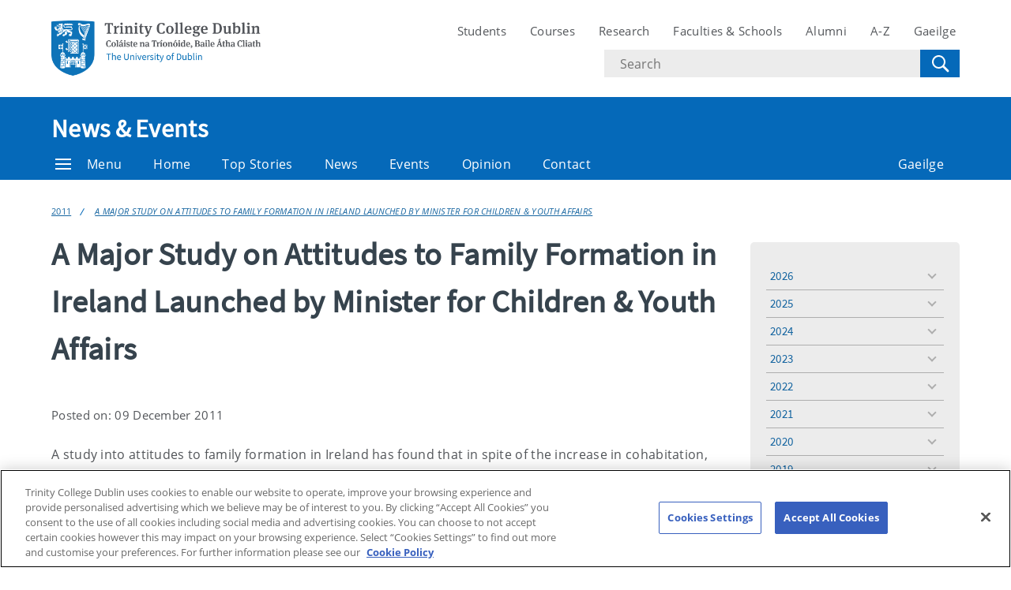

--- FILE ---
content_type: text/html; charset=UTF-8
request_url: https://www.tcd.ie/news_events/articles/a-major-study-on-attitudes-to-family-formation-in-ireland-launched-by-minister-for-children--youth-affairs/
body_size: 10683
content:
<!DOCTYPE html>
<html lang="en" class="no-js">
  <head>
    <meta charset="UTF-8">
    <meta name="viewport" content="width=device-width, initial-scale=1.0">
    <title>A Major Study on Attitudes to Family Formation in Ireland Launched by Minister for Children &amp; Youth Affairs - News &amp; Events | Trinity College Dublin</title>
    <meta name="description" content="A study into attitudes to family formation in Irel..." /> <!-- Description -->
     <!-- Keywords -->
    <meta name="author" content="Trinity College Dublin">
    <meta name="generator" content="Terminalfour">
    <meta name="FB_scope" content="News &amp; Events" />
    <link rel="search" href="//www.tcd.ie/assets/xml/tcd-opensearch/tcd-opensearch.xml" title="Trinity College Dublin" type="application/opensearchdescription+xml" />
    <link rel="shortcut icon" href="//www.tcd.ie/favicon.ico?v=3" type="image/x-icon" />
    <meta name="twitter:card" content="summary_large_image">
    <meta name="twitter:site" content="@tcddublin ">
    <meta name="twitter:creator" content="@tcddublin ">
    <meta property="og:title" content="A Major Study on Attitudes to Family Formation in Ireland Launched by Minister for Children &amp; Youth Affairs" />
    <meta property="og:description" content="A study into attitudes to family formation in Irel..." />
    
    <meta property="fb:app_id" content="12345678910">
    <meta property="og:type" content="website">
		<link rel="stylesheet" type="text/css" media="" href="/media/tcd/site-assets/style/20220428-tcd-style.css" />  <!-- Main Site Style -->
    <link rel="stylesheet" type="text/css" media="" href="/media/tcd/site-assets/style/style.css" />  <!-- Events Style -->
    <link rel="stylesheet" href="https://cdnjs.cloudflare.com/ajax/libs/tiny-slider/2.9.2/tiny-slider.css">
  <!-- Global Site Config > Site Config > Global Header Code -->
<script type='text/javascript'>
// Trinity Google Tag Manager
(function(w,d,s,l,i){w[l]=w[l]||[];w[l].push({'gtm.start':
new Date().getTime(),event:'gtm.js'});var f=d.getElementsByTagName(s)[0],
j=d.createElement(s),dl=l!='dataLayer'?'&l='+l:'';j.async=true;j.src=
'https://www.googletagmanager.com/gtm.js?id='+i+dl;f.parentNode.insertBefore(j,f);
})(window,document,'script','dataLayer','GTM-KTX8CV');
</script>
  	
    <style>
      #searchoptions-categories fieldset{padding: 0}
      #searchoptions-categories form{display: block;}
      
    </style>
  </head>
  <body >
    <!-- Global Site Config > Site Config > Global Body Code -->
<!-- Trinity Google Tag Manager (noscript) -->
<noscript><iframe src="https://www.googletagmanager.com/ns.html?id=GTM-KTX8CV"
height="0" width="0" style="display:none;visibility:hidden"></iframe></noscript>
<!-- End Trinity Google Tag Manager (noscript) -->
  
  <!-- Alert Banner -->
    <div class="emergencynotice" aria-live="assertive" data-t4-emergency-notices="/media/tcd/site-assets/scripts/emergency-notice.json"></div>
    <header class="site-header">
      <div class="site-header__site">
        <div class="site-header__site-top">
          <div class="container">
            <div class="row justify-content-between">
              <a class="skip-to-main-content" href="#main">Skip to content</a>
              
              <div class="site-header__site-logo col-6 col-md-4 col-lg-3">
  <a href="https://www.tcd.ie/">
  	<img src="/media/tcd/site-assets/images/tcd-logo.png" alt="Trinity College Dublin, the University of Dublin">
  </a>
</div>
<div class="site-header__site-nav-mobile">
  <button class="site-header__site-nav-menu"><svg xmlns="http://www.w3.org/2000/svg" width="20" height="20"><title>menu</title><path d="M0 3h20v2H0V3zm0 6h20v2H0V9zm0 6h20v2H0v-2z"></path></svg></button>
  <button class="site-header__site-nav-search"><svg xmlns="http://www.w3.org/2000/svg" width="32" height="32"><title>search</title><path d="M19.4 20.4a8.5 8.5 0 112-2L27 24c.6.6.6 1.4 0 2-.6.6-1.4.6-2 0l-5.6-5.6zm-4.9-.4a6.5 6.5 0 100-13 6.5 6.5 0 000 13z"></path></svg> <span class="hidden">Search</span></button>
</div>
<nav class="site-header__site-nav col-12 col-xl-6" aria-label="Site Navigation">
  <ul>
    <li><a tabindex="0" href="https://www.tcd.ie/students/welcome">Students</a></li>
    <li><a tabindex="0" href="https://www.tcd.ie/courses/">Courses</a></li>
    <li><a tabindex="0" href="https://www.tcd.ie/research/">Research</a></li>
    <li><a tabindex="0" href="https://www.tcd.ie/structure/faculties-and-schools/">Faculties &amp; Schools</a></li>
    <li><a tabindex="0" href="https://www.tcd.ie/alumni">Alumni</a></li>
    <li><a tabindex="0" href="https://www.tcd.ie/az">A-Z</a></li>
    
    <li><a tabindex="0" href="https://www.tcd.ie/gaeloifig/gaeilge/index.ga.php">Gaeilge</a></li>
    
              
  </ul>
                <div class="site-header__site-search">
    <form class="site-header__site-search-form" aria-label="Site Search" action="https://www.tcd.ie/search/q/" method="get">
      <label for="search-input">
        <span class="hidden">Search text</span>
        <input class="site-header__site-search-input" id="search-input" type="text" placeholder="Search" name="tcdsearchq">
        <input type="hidden" id="tcdsearchsitesearch" name="tcdsearchsitesearch" value="">
        <input type="hidden" id="tcdsearchtitle" name="tcdsearchsitetitle" value="">
      </label>
      <label for="search-submit" tabindex="0">
        <input id="search-submit" class="site-header__site-search-hide" type="submit" value="Search">
        <svg class="site-header__site-search-submit" xmlns="http://www.w3.org/2000/svg" width="32" height="32"><title>Search</title><path d="M19.4 20.4a8.5 8.5 0 112-2L27 24c.6.6.6 1.4 0 2-.6.6-1.4.6-2 0l-5.6-5.6zm-4.9-.4a6.5 6.5 0 100-13 6.5 6.5 0 000 13z"></path></svg>
      </label>
    </form>
  </div>
</nav>

             
            </div>
          </div>
        </div>
      </div>
      <section class="site-header__school">
    <div class="site-header__school-nav">
      <div class="container">
        <div class="row align-items-center">
          <h2 class="site-header__school-title col-12">
              <a href="/news_events/">
            	News &amp; Events
          	  </a>
          </h2>
          <nav class="d-flex col-12" aria-label="Facicality / School Navigation">
            <a href="#menu" class="site-header__nav-trigger" tabindex="0"><svg version="1.1" xmlns="http://www.w3.org/2000/svg" width="20" height="20" viewBox="0 0 20 20"><title>menu</title><path d="M0 3h20v2h-20v-2zM0 9h20v2h-20v-2zM0 15h20v2h-20v-2z"></path></svg>Menu</a>
            
            <ul>
              	<li class="home-link"><a href="/news_events/">Home</a></li>
              <li><a tabindex="0" href="/news_events/top-stories/">Top Stories</a></li>
              <li><a tabindex="0" href="/news_events/college-news/">News</a></li>
              <li><a tabindex="0" href="/news_events/events/">Events</a></li>
              <li><a tabindex="0" href="/news_events/opinion/">Opinion</a></li>
              <li><a tabindex="0" href="/news_events/contact/">Contact</a></li>
              
              
              
              
              <li class="site-header__nav-lang"><a tabindex="0" href="/news_events/gaelige/">Gaeilge</a></li>
            </ul>
          </nav>
        </div>
      </div>
    </div>
  
    <div class="site-header__school-dropdown-nav site-nav-dropdown">
      <div class="container">
        <div class="row">
          <nav class="col-12 col-md-6">
            <ul>
      <!-- --><!--405 --><li><a href="/news_events/top-stories/">Top Stories</a></li><li><a href="/news_events/college-news/">College News</a>
<ul class="multilevel-linkul-0">
<li><a href="/news_events/college-news/mark-little-appointed-new-director-of-trinity-translational-medicine-institute/">Mark Little appointed new Director of Trinity Translational Medicine Institute</a></li>

</ul>

</li><li><a href="/news_events/events/">Events Listing</a></li><li><a href="/news_events/trinity-in-the-media/">Trinity in the Media</a></li><li><a href="/news_events/contact/">Contact</a></li><li><a href="/news_events/audio-and-visual/">Audio and Visual</a></li><li><a href="/news_events/opinion/">Opinion</a></li><li><a href="https://tcdlocalportal.tcd.ie/pls/experts-directory/pub_media_search.search">Directory of Experts</a></li>
       </ul>
          </nav>

          <div class="site-header__contact col-12 col-md-6">
            <address>
              <span class="site-header__contact-title h4">Contact Us</span>
              Trinity Communications
<br />West Theatre
<br />Trinity College Dublin
<br />Dublin 2
<br />Ireland
<br />
<br /><a href="tel:35318963983">+353 1 896 3983</a>
              <p>View the contact page for more contact and location information</p>
              <a class="site-header__contact-email" href="mailto:publicaffairsandcomms@tcd.ie"><svg xmlns="http://www.w3.org/2000/svg" width="20" height="16" fill="#0e73b9"><path d="M1.574 5.286l7.5 4.029c.252.135.578.199.906.199.328 0 .654-.064.906-.199l7.5-4.029c.489-.263.951-1.286.054-1.286H1.521c-.897 0-.435 1.023.053 1.286zm17.039 2.203l-7.727 4.027c-.34.178-.578.199-.906.199s-.566-.021-.906-.199-7.133-3.739-7.688-4.028C.996 7.284 1 7.523 1 7.707V15c0 .42.566 1 1 1h16c.434 0 1-.58 1-1V7.708c0-.184.004-.423-.387-.219z"></path></svg> <span class="hidden">Email</span> publicaffairsandcomms@tcd.ie</a>
              <a href="/news_events/gaelige/">Gaeilge</a>
            </address>
          </div>
        </div>
      </div>
    </div>
  </section>
    </header>
  	<!-- Alert Banner -->
    <div class="emergencynotice-micro" aria-live="assertive" data-t4-emergency-notices-micro="/media/tcd/site-assets/scripts/emergency-notice-microsite.json"></div>
  	
    <main id="main">
      <div class="tier--dark">
      
      </div>
      
      
     <div class="breadcrumb"><div class="container"><div class="row"><ul class="col-12"><li><a href="/news_events/articles/">Articles</a></li><li><a href="/news_events/articles/2011.php">2011</a></li><li><a href="/news_events/articles/a-major-study-on-attitudes-to-family-formation-in-ireland-launched-by-minister-for-children--youth-affairs/">A Major Study on Attitudes to Family Formation in Ireland Launched by Minister for Children &amp; Youth Affairs</a></li></ul></div></div></div>

      
      <div class="main__content">
        <div class="container">
          <div class="row justify-content-start">
            <div class="main__content col-12 col-lg-9">
              <div class="news-events-list news-events-list--thumbnail component-margin-bottom--small">
                <div class="container"><h1>A Major Study on Attitudes to Family Formation in Ireland Launched by Minister for Children &amp; Youth Affairs</h1>
<p><small>Posted on: 09 December 2011</small></p>
<div class="main__summary">
	<p></p>
</div>
<!--<div class="main__image">
	<img sizes="(max-width: 1027px) 100vw, 855px"
         srcset=" 480w,  855w" 
         src="" alt="A Major Study on Attitudes to Family Formation in Ireland Launched by Minister for Children &amp; Youth Affairs" loading="lazy" class="image--object-fit" height="450">
 </div>-->


<!-- AddThis Button BEGIN -->
        			<div class="addthis_toolbox addthis_default_style addthis_16x16_style">
        			<a class="addthis_button_facebook"></a>
        			<a class="addthis_button_twitter"></a>
        			<a class="addthis_button_pinterest_share"></a>
        			<a class="addthis_button_google_plusone_share"></a>
        			<a class="addthis_button_compact"></a><a class="addthis_counter addthis_bubble_style"></a>
        			</div>
        			<script type="text/javascript">var addthis_config = {"data_track_addressbar":false};</script>
        			<script type="text/javascript" src="//s7.addthis.com/js/300/addthis_widget.js#pubid=ra-524ab6a910c339f9"></script>
        			<!-- AddThis Button END -->

<p>A study into attitudes to family formation in Ireland has found that in spite of the increase in cohabitation, there is still strong support for marriage and it is a state that most people aspire to.&nbsp; While people see marriage as involving more commitment, cohabitation is widely accepted and seen as a step in a progression towards marriage:</p> 
<p>–&nbsp;84% believe that it is better to live with someone before you marry them;<br> –&nbsp;85% feel that the religious reasons for marriage have become less important;<br> –&nbsp;69% think that while marriage provides a solid family basis, cohabiting does too;<br> –&nbsp;69% think that deciding to have a child together would be a far greater commitment than getting married;<br> –&nbsp;49% of the sample had cohabited at least once.</p> 
<p>Being married was found to be associated with the greatest level of overall well-being.&nbsp; Cohabiting was associated with the next highest level of well-being, and being single with the lowest level, with older single women, being at particular risk. Single mothers have the lowest level of well-being of all groups closely followed by single men of lower socio-economic status.</p> 
<p><img src="https://tcdie-cms01-production.terminalfour.net/manual-upload/wp-content/uploads/archive/margretfinedavisfamily_formation.jpg" alt=""></p> 
<p><em><strong>Report author Dr Margret Fine-Davis, CEO of Family Support Agency, Pat Bennett, and Minister for Children and Youth Affairs, Frances Fitzgerald at the launch of the report in Trinity College Dublin.</strong></em></p> 
<p>The major new report was launched today (December 9th) by the Minister for Children and Youth Affairs, Frances Fitzgerald, titled ‘Attitudes to Family Formation in Ireland’.&nbsp; It explores people’s attitudes to family formation in the context of changes in gender role attitudes and behaviours and the changing nature of the family in Ireland.</p> 
<p>The initial stage of the project involved a qualitative study of the views of 48 men and women and was followed in 2010 by a quantitative phase in which 1,404 men and women in the childbearing age group (aged 20-49) nationwide were personally interviewed in relation to their attitudes to family formation, cohabitation, having children among other issues.</p> 
<p>The author of the report is Dr Margret Fine-Davis, Senior Research Fellow &amp; Director, Social Attitude and Policy Research Group, <a href="https://www.tcd.ie/ssp">School of Social Sciences and Philosophy</a>, Trinity College Dublin. The study was funded by the Family Support Agency.</p> 
<p>The report shows that people’s ideal number of children (2.73) is higher than either their expected (2.41) or actual number of children (2) and there are indications that economic constraints, changing attitudes to family size and policy barriers are contributing to this discrepancy. However, socio-economic differences show that people of lower socio-economic status (SES) are having more children than they would ideally like, while the opposite is true of those in the higher SES group.</p> 
<p>There is also evidence that delays in couple formation are contributing to a smaller window of opportunity for women to have children and this is leading to a fall in the birth rate&nbsp; ? which has decreased 50% over the last four decades ? with Ireland’s birth rate now approaching European norms.</p> 
<p>Results show strong support for women’s economic independence and maternal employment, yet there is also evidence that this is having an effect on some men’s sense of security in the workplace and may be contributing to a degree of male role ambiguity.</p> 
<p>The findings suggest that women’s success in the workplace may come at a personal price and many women fear there will be a personal backlash to their success. When the statistics are broken down further, however, the study shows that men themselves may not have as negative a view of women’s success as women think they have.</p> 
<p>The study also shows that it is now more socially acceptable to remain single longer and also to be a single parent; however, women face stronger pressures to marry than men do and yet find it more difficult to find a partner as they get older.</p> 
<p>There is an increasing wish on the part of men and women to ‘co-parent,’ yet people do not feel that the social supports are there to enable them to do this.&nbsp; Universal provision of free childcare is the single policy which it is felt would most aid couples to reconcile work and family life and to have their ideal number of children. There is also support for paternity leave and a sharing of maternity leave between partners.</p> 
<p>In view of the increasing proportion of single people in the population, the study suggests that policy needs to address itself to increasing the social integration of this group. Social policy initiatives will also need to include a greater emphasis on child care provision as well on stimulation of more widespread availability of flexible working options to enable men and women to combine working with having children.</p>








</div>

</div>
</div>

<div class="col-12 col-lg-3">
            
						
  					       
        

    <!-- Published -->
    <div class="main__side-nav site-nav-dropdown">
        <nav class="main__side-nav-inner">
            <ul id="sidebar-years">
                
                    
                                            
                        <li>
                            <a href="/news_events/articles/?year=2026">
                                2026                            </a>
                            <ul class="multilevel-linkul-0">
                                <li data-displayorder="01">
                                    <a href="/news_events/articles/?year=2026&month=January">
                                        January                                    </a>
                                </li>
                    
                
                    
                                                                    </ul>
                        
                        <li>
                            <a href="/news_events/articles/?year=2025">
                                2025                            </a>
                            <ul class="multilevel-linkul-0">
                                <li data-displayorder="09">
                                    <a href="/news_events/articles/?year=2025&month=September">
                                        September                                    </a>
                                </li>
                    
                
                    
                                            <li data-displayorder="10">
                            <a href="/news_events/articles/?year=2025&month=October">
                                October                            </a>
                        </li>
                    
                
                    
                                            <li data-displayorder="11">
                            <a href="/news_events/articles/?year=2025&month=November">
                                November                            </a>
                        </li>
                    
                
                    
                                            <li data-displayorder="05">
                            <a href="/news_events/articles/?year=2025&month=May">
                                May                            </a>
                        </li>
                    
                
                    
                                            <li data-displayorder="03">
                            <a href="/news_events/articles/?year=2025&month=March">
                                March                            </a>
                        </li>
                    
                
                    
                                            <li data-displayorder="06">
                            <a href="/news_events/articles/?year=2025&month=June">
                                June                            </a>
                        </li>
                    
                
                    
                                            <li data-displayorder="07">
                            <a href="/news_events/articles/?year=2025&month=July">
                                July                            </a>
                        </li>
                    
                
                    
                                            <li data-displayorder="01">
                            <a href="/news_events/articles/?year=2025&month=January">
                                January                            </a>
                        </li>
                    
                
                    
                                            <li data-displayorder="02">
                            <a href="/news_events/articles/?year=2025&month=February">
                                February                            </a>
                        </li>
                    
                
                    
                                            <li data-displayorder="12">
                            <a href="/news_events/articles/?year=2025&month=December">
                                December                            </a>
                        </li>
                    
                
                    
                                            <li data-displayorder="08">
                            <a href="/news_events/articles/?year=2025&month=August">
                                August                            </a>
                        </li>
                    
                
                    
                                            <li data-displayorder="04">
                            <a href="/news_events/articles/?year=2025&month=April">
                                April                            </a>
                        </li>
                    
                
                    
                                                                    </ul>
                        
                        <li>
                            <a href="/news_events/articles/?year=2024">
                                2024                            </a>
                            <ul class="multilevel-linkul-0">
                                <li data-displayorder="09">
                                    <a href="/news_events/articles/?year=2024&month=September">
                                        September                                    </a>
                                </li>
                    
                
                    
                                            <li data-displayorder="10">
                            <a href="/news_events/articles/?year=2024&month=October">
                                October                            </a>
                        </li>
                    
                
                    
                                            <li data-displayorder="11">
                            <a href="/news_events/articles/?year=2024&month=November">
                                November                            </a>
                        </li>
                    
                
                    
                                            <li data-displayorder="05">
                            <a href="/news_events/articles/?year=2024&month=May">
                                May                            </a>
                        </li>
                    
                
                    
                                            <li data-displayorder="03">
                            <a href="/news_events/articles/?year=2024&month=March">
                                March                            </a>
                        </li>
                    
                
                    
                                            <li data-displayorder="06">
                            <a href="/news_events/articles/?year=2024&month=June">
                                June                            </a>
                        </li>
                    
                
                    
                                            <li data-displayorder="07">
                            <a href="/news_events/articles/?year=2024&month=July">
                                July                            </a>
                        </li>
                    
                
                    
                                            <li data-displayorder="01">
                            <a href="/news_events/articles/?year=2024&month=January">
                                January                            </a>
                        </li>
                    
                
                    
                                            <li data-displayorder="02">
                            <a href="/news_events/articles/?year=2024&month=February">
                                February                            </a>
                        </li>
                    
                
                    
                                            <li data-displayorder="12">
                            <a href="/news_events/articles/?year=2024&month=December">
                                December                            </a>
                        </li>
                    
                
                    
                                            <li data-displayorder="08">
                            <a href="/news_events/articles/?year=2024&month=August">
                                August                            </a>
                        </li>
                    
                
                    
                                            <li data-displayorder="04">
                            <a href="/news_events/articles/?year=2024&month=April">
                                April                            </a>
                        </li>
                    
                
                    
                                                                    </ul>
                        
                        <li>
                            <a href="/news_events/articles/?year=2023">
                                2023                            </a>
                            <ul class="multilevel-linkul-0">
                                <li data-displayorder="09">
                                    <a href="/news_events/articles/?year=2023&month=September">
                                        September                                    </a>
                                </li>
                    
                
                    
                                            <li data-displayorder="10">
                            <a href="/news_events/articles/?year=2023&month=October">
                                October                            </a>
                        </li>
                    
                
                    
                                            <li data-displayorder="11">
                            <a href="/news_events/articles/?year=2023&month=November">
                                November                            </a>
                        </li>
                    
                
                    
                                            <li data-displayorder="05">
                            <a href="/news_events/articles/?year=2023&month=May">
                                May                            </a>
                        </li>
                    
                
                    
                                            <li data-displayorder="03">
                            <a href="/news_events/articles/?year=2023&month=March">
                                March                            </a>
                        </li>
                    
                
                    
                                            <li data-displayorder="06">
                            <a href="/news_events/articles/?year=2023&month=June">
                                June                            </a>
                        </li>
                    
                
                    
                                            <li data-displayorder="07">
                            <a href="/news_events/articles/?year=2023&month=July">
                                July                            </a>
                        </li>
                    
                
                    
                                            <li data-displayorder="01">
                            <a href="/news_events/articles/?year=2023&month=January">
                                January                            </a>
                        </li>
                    
                
                    
                                            <li data-displayorder="02">
                            <a href="/news_events/articles/?year=2023&month=February">
                                February                            </a>
                        </li>
                    
                
                    
                                            <li data-displayorder="12">
                            <a href="/news_events/articles/?year=2023&month=December">
                                December                            </a>
                        </li>
                    
                
                    
                                            <li data-displayorder="08">
                            <a href="/news_events/articles/?year=2023&month=August">
                                August                            </a>
                        </li>
                    
                
                    
                                            <li data-displayorder="04">
                            <a href="/news_events/articles/?year=2023&month=April">
                                April                            </a>
                        </li>
                    
                
                    
                                                                    </ul>
                        
                        <li>
                            <a href="/news_events/articles/?year=2022">
                                2022                            </a>
                            <ul class="multilevel-linkul-0">
                                <li data-displayorder="09">
                                    <a href="/news_events/articles/?year=2022&month=September">
                                        September                                    </a>
                                </li>
                    
                
                    
                                            <li data-displayorder="10">
                            <a href="/news_events/articles/?year=2022&month=October">
                                October                            </a>
                        </li>
                    
                
                    
                                            <li data-displayorder="11">
                            <a href="/news_events/articles/?year=2022&month=November">
                                November                            </a>
                        </li>
                    
                
                    
                                            <li data-displayorder="05">
                            <a href="/news_events/articles/?year=2022&month=May">
                                May                            </a>
                        </li>
                    
                
                    
                                            <li data-displayorder="03">
                            <a href="/news_events/articles/?year=2022&month=March">
                                March                            </a>
                        </li>
                    
                
                    
                                            <li data-displayorder="06">
                            <a href="/news_events/articles/?year=2022&month=June">
                                June                            </a>
                        </li>
                    
                
                    
                                            <li data-displayorder="07">
                            <a href="/news_events/articles/?year=2022&month=July">
                                July                            </a>
                        </li>
                    
                
                    
                                            <li data-displayorder="01">
                            <a href="/news_events/articles/?year=2022&month=January">
                                January                            </a>
                        </li>
                    
                
                    
                                            <li data-displayorder="02">
                            <a href="/news_events/articles/?year=2022&month=February">
                                February                            </a>
                        </li>
                    
                
                    
                                            <li data-displayorder="12">
                            <a href="/news_events/articles/?year=2022&month=December">
                                December                            </a>
                        </li>
                    
                
                    
                                            <li data-displayorder="08">
                            <a href="/news_events/articles/?year=2022&month=August">
                                August                            </a>
                        </li>
                    
                
                    
                                            <li data-displayorder="04">
                            <a href="/news_events/articles/?year=2022&month=April">
                                April                            </a>
                        </li>
                    
                
                    
                                                                    </ul>
                        
                        <li>
                            <a href="/news_events/articles/?year=2021">
                                2021                            </a>
                            <ul class="multilevel-linkul-0">
                                <li data-displayorder="09">
                                    <a href="/news_events/articles/?year=2021&month=September">
                                        September                                    </a>
                                </li>
                    
                
                    
                                            <li data-displayorder="10">
                            <a href="/news_events/articles/?year=2021&month=October">
                                October                            </a>
                        </li>
                    
                
                    
                                            <li data-displayorder="11">
                            <a href="/news_events/articles/?year=2021&month=November">
                                November                            </a>
                        </li>
                    
                
                    
                                            <li data-displayorder="05">
                            <a href="/news_events/articles/?year=2021&month=May">
                                May                            </a>
                        </li>
                    
                
                    
                                            <li data-displayorder="03">
                            <a href="/news_events/articles/?year=2021&month=March">
                                March                            </a>
                        </li>
                    
                
                    
                                            <li data-displayorder="06">
                            <a href="/news_events/articles/?year=2021&month=June">
                                June                            </a>
                        </li>
                    
                
                    
                                            <li data-displayorder="07">
                            <a href="/news_events/articles/?year=2021&month=July">
                                July                            </a>
                        </li>
                    
                
                    
                                            <li data-displayorder="01">
                            <a href="/news_events/articles/?year=2021&month=January">
                                January                            </a>
                        </li>
                    
                
                    
                                            <li data-displayorder="02">
                            <a href="/news_events/articles/?year=2021&month=February">
                                February                            </a>
                        </li>
                    
                
                    
                                            <li data-displayorder="12">
                            <a href="/news_events/articles/?year=2021&month=December">
                                December                            </a>
                        </li>
                    
                
                    
                                            <li data-displayorder="08">
                            <a href="/news_events/articles/?year=2021&month=August">
                                August                            </a>
                        </li>
                    
                
                    
                                            <li data-displayorder="04">
                            <a href="/news_events/articles/?year=2021&month=April">
                                April                            </a>
                        </li>
                    
                
                    
                                                                    </ul>
                        
                        <li>
                            <a href="/news_events/articles/?year=2020">
                                2020                            </a>
                            <ul class="multilevel-linkul-0">
                                <li data-displayorder="09">
                                    <a href="/news_events/articles/?year=2020&month=September">
                                        September                                    </a>
                                </li>
                    
                
                    
                                            <li data-displayorder="10">
                            <a href="/news_events/articles/?year=2020&month=October">
                                October                            </a>
                        </li>
                    
                
                    
                                            <li data-displayorder="11">
                            <a href="/news_events/articles/?year=2020&month=November">
                                November                            </a>
                        </li>
                    
                
                    
                                            <li data-displayorder="05">
                            <a href="/news_events/articles/?year=2020&month=May">
                                May                            </a>
                        </li>
                    
                
                    
                                            <li data-displayorder="03">
                            <a href="/news_events/articles/?year=2020&month=March">
                                March                            </a>
                        </li>
                    
                
                    
                                            <li data-displayorder="06">
                            <a href="/news_events/articles/?year=2020&month=June">
                                June                            </a>
                        </li>
                    
                
                    
                                            <li data-displayorder="07">
                            <a href="/news_events/articles/?year=2020&month=July">
                                July                            </a>
                        </li>
                    
                
                    
                                            <li data-displayorder="01">
                            <a href="/news_events/articles/?year=2020&month=January">
                                January                            </a>
                        </li>
                    
                
                    
                                            <li data-displayorder="02">
                            <a href="/news_events/articles/?year=2020&month=February">
                                February                            </a>
                        </li>
                    
                
                    
                                            <li data-displayorder="12">
                            <a href="/news_events/articles/?year=2020&month=December">
                                December                            </a>
                        </li>
                    
                
                    
                                            <li data-displayorder="08">
                            <a href="/news_events/articles/?year=2020&month=August">
                                August                            </a>
                        </li>
                    
                
                    
                                            <li data-displayorder="04">
                            <a href="/news_events/articles/?year=2020&month=April">
                                April                            </a>
                        </li>
                    
                
                    
                                                                    </ul>
                        
                        <li>
                            <a href="/news_events/articles/?year=2019">
                                2019                            </a>
                            <ul class="multilevel-linkul-0">
                                <li data-displayorder="09">
                                    <a href="/news_events/articles/?year=2019&month=September">
                                        September                                    </a>
                                </li>
                    
                
                    
                                            <li data-displayorder="10">
                            <a href="/news_events/articles/?year=2019&month=October">
                                October                            </a>
                        </li>
                    
                
                    
                                            <li data-displayorder="11">
                            <a href="/news_events/articles/?year=2019&month=November">
                                November                            </a>
                        </li>
                    
                
                    
                                            <li data-displayorder="05">
                            <a href="/news_events/articles/?year=2019&month=May">
                                May                            </a>
                        </li>
                    
                
                    
                                            <li data-displayorder="03">
                            <a href="/news_events/articles/?year=2019&month=March">
                                March                            </a>
                        </li>
                    
                
                    
                                            <li data-displayorder="06">
                            <a href="/news_events/articles/?year=2019&month=June">
                                June                            </a>
                        </li>
                    
                
                    
                                            <li data-displayorder="07">
                            <a href="/news_events/articles/?year=2019&month=July">
                                July                            </a>
                        </li>
                    
                
                    
                                            <li data-displayorder="01">
                            <a href="/news_events/articles/?year=2019&month=January">
                                January                            </a>
                        </li>
                    
                
                    
                                            <li data-displayorder="02">
                            <a href="/news_events/articles/?year=2019&month=February">
                                February                            </a>
                        </li>
                    
                
                    
                                            <li data-displayorder="12">
                            <a href="/news_events/articles/?year=2019&month=December">
                                December                            </a>
                        </li>
                    
                
                    
                                            <li data-displayorder="08">
                            <a href="/news_events/articles/?year=2019&month=August">
                                August                            </a>
                        </li>
                    
                
                    
                                            <li data-displayorder="04">
                            <a href="/news_events/articles/?year=2019&month=April">
                                April                            </a>
                        </li>
                    
                
                    
                                                                    </ul>
                        
                        <li>
                            <a href="/news_events/articles/?year=2018">
                                2018                            </a>
                            <ul class="multilevel-linkul-0">
                                <li data-displayorder="09">
                                    <a href="/news_events/articles/?year=2018&month=September">
                                        September                                    </a>
                                </li>
                    
                
                    
                                            <li data-displayorder="10">
                            <a href="/news_events/articles/?year=2018&month=October">
                                October                            </a>
                        </li>
                    
                
                    
                                            <li data-displayorder="11">
                            <a href="/news_events/articles/?year=2018&month=November">
                                November                            </a>
                        </li>
                    
                
                    
                                            <li data-displayorder="05">
                            <a href="/news_events/articles/?year=2018&month=May">
                                May                            </a>
                        </li>
                    
                
                    
                                            <li data-displayorder="03">
                            <a href="/news_events/articles/?year=2018&month=March">
                                March                            </a>
                        </li>
                    
                
                    
                                            <li data-displayorder="06">
                            <a href="/news_events/articles/?year=2018&month=June">
                                June                            </a>
                        </li>
                    
                
                    
                                            <li data-displayorder="07">
                            <a href="/news_events/articles/?year=2018&month=July">
                                July                            </a>
                        </li>
                    
                
                    
                                            <li data-displayorder="01">
                            <a href="/news_events/articles/?year=2018&month=January">
                                January                            </a>
                        </li>
                    
                
                    
                                            <li data-displayorder="02">
                            <a href="/news_events/articles/?year=2018&month=February">
                                February                            </a>
                        </li>
                    
                
                    
                                            <li data-displayorder="12">
                            <a href="/news_events/articles/?year=2018&month=December">
                                December                            </a>
                        </li>
                    
                
                    
                                            <li data-displayorder="08">
                            <a href="/news_events/articles/?year=2018&month=August">
                                August                            </a>
                        </li>
                    
                
                    
                                            <li data-displayorder="04">
                            <a href="/news_events/articles/?year=2018&month=April">
                                April                            </a>
                        </li>
                    
                
                    
                                                                    </ul>
                        
                        <li>
                            <a href="/news_events/articles/?year=2017">
                                2017                            </a>
                            <ul class="multilevel-linkul-0">
                                <li data-displayorder="09">
                                    <a href="/news_events/articles/?year=2017&month=September">
                                        September                                    </a>
                                </li>
                    
                
                    
                                            <li data-displayorder="10">
                            <a href="/news_events/articles/?year=2017&month=October">
                                October                            </a>
                        </li>
                    
                
                    
                                            <li data-displayorder="11">
                            <a href="/news_events/articles/?year=2017&month=November">
                                November                            </a>
                        </li>
                    
                
                    
                                            <li data-displayorder="05">
                            <a href="/news_events/articles/?year=2017&month=May">
                                May                            </a>
                        </li>
                    
                
                    
                                            <li data-displayorder="03">
                            <a href="/news_events/articles/?year=2017&month=March">
                                March                            </a>
                        </li>
                    
                
                    
                                            <li data-displayorder="06">
                            <a href="/news_events/articles/?year=2017&month=June">
                                June                            </a>
                        </li>
                    
                
                    
                                            <li data-displayorder="07">
                            <a href="/news_events/articles/?year=2017&month=July">
                                July                            </a>
                        </li>
                    
                
                    
                                            <li data-displayorder="01">
                            <a href="/news_events/articles/?year=2017&month=January">
                                January                            </a>
                        </li>
                    
                
                    
                                            <li data-displayorder="02">
                            <a href="/news_events/articles/?year=2017&month=February">
                                February                            </a>
                        </li>
                    
                
                    
                                            <li data-displayorder="12">
                            <a href="/news_events/articles/?year=2017&month=December">
                                December                            </a>
                        </li>
                    
                
                    
                                            <li data-displayorder="08">
                            <a href="/news_events/articles/?year=2017&month=August">
                                August                            </a>
                        </li>
                    
                
                    
                                            <li data-displayorder="04">
                            <a href="/news_events/articles/?year=2017&month=April">
                                April                            </a>
                        </li>
                    
                
                    
                                                                    </ul>
                        
                        <li>
                            <a href="/news_events/articles/?year=2016">
                                2016                            </a>
                            <ul class="multilevel-linkul-0">
                                <li data-displayorder="09">
                                    <a href="/news_events/articles/?year=2016&month=September">
                                        September                                    </a>
                                </li>
                    
                
                    
                                            <li data-displayorder="10">
                            <a href="/news_events/articles/?year=2016&month=October">
                                October                            </a>
                        </li>
                    
                
                    
                                            <li data-displayorder="11">
                            <a href="/news_events/articles/?year=2016&month=November">
                                November                            </a>
                        </li>
                    
                
                    
                                            <li data-displayorder="05">
                            <a href="/news_events/articles/?year=2016&month=May">
                                May                            </a>
                        </li>
                    
                
                    
                                            <li data-displayorder="03">
                            <a href="/news_events/articles/?year=2016&month=March">
                                March                            </a>
                        </li>
                    
                
                    
                                            <li data-displayorder="06">
                            <a href="/news_events/articles/?year=2016&month=June">
                                June                            </a>
                        </li>
                    
                
                    
                                            <li data-displayorder="07">
                            <a href="/news_events/articles/?year=2016&month=July">
                                July                            </a>
                        </li>
                    
                
                    
                                            <li data-displayorder="01">
                            <a href="/news_events/articles/?year=2016&month=January">
                                January                            </a>
                        </li>
                    
                
                    
                                            <li data-displayorder="02">
                            <a href="/news_events/articles/?year=2016&month=February">
                                February                            </a>
                        </li>
                    
                
                    
                                            <li data-displayorder="12">
                            <a href="/news_events/articles/?year=2016&month=December">
                                December                            </a>
                        </li>
                    
                
                    
                                            <li data-displayorder="08">
                            <a href="/news_events/articles/?year=2016&month=August">
                                August                            </a>
                        </li>
                    
                
                    
                                            <li data-displayorder="04">
                            <a href="/news_events/articles/?year=2016&month=April">
                                April                            </a>
                        </li>
                    
                
                    
                                                                    </ul>
                        
                        <li>
                            <a href="/news_events/articles/?year=2015">
                                2015                            </a>
                            <ul class="multilevel-linkul-0">
                                <li data-displayorder="09">
                                    <a href="/news_events/articles/?year=2015&month=September">
                                        September                                    </a>
                                </li>
                    
                
                    
                                            <li data-displayorder="10">
                            <a href="/news_events/articles/?year=2015&month=October">
                                October                            </a>
                        </li>
                    
                
                    
                                            <li data-displayorder="11">
                            <a href="/news_events/articles/?year=2015&month=November">
                                November                            </a>
                        </li>
                    
                
                    
                                            <li data-displayorder="05">
                            <a href="/news_events/articles/?year=2015&month=May">
                                May                            </a>
                        </li>
                    
                
                    
                                            <li data-displayorder="03">
                            <a href="/news_events/articles/?year=2015&month=March">
                                March                            </a>
                        </li>
                    
                
                    
                                            <li data-displayorder="06">
                            <a href="/news_events/articles/?year=2015&month=June">
                                June                            </a>
                        </li>
                    
                
                    
                                            <li data-displayorder="07">
                            <a href="/news_events/articles/?year=2015&month=July">
                                July                            </a>
                        </li>
                    
                
                    
                                            <li data-displayorder="01">
                            <a href="/news_events/articles/?year=2015&month=January">
                                January                            </a>
                        </li>
                    
                
                    
                                            <li data-displayorder="02">
                            <a href="/news_events/articles/?year=2015&month=February">
                                February                            </a>
                        </li>
                    
                
                    
                                            <li data-displayorder="12">
                            <a href="/news_events/articles/?year=2015&month=December">
                                December                            </a>
                        </li>
                    
                
                    
                                            <li data-displayorder="08">
                            <a href="/news_events/articles/?year=2015&month=August">
                                August                            </a>
                        </li>
                    
                
                    
                                            <li data-displayorder="04">
                            <a href="/news_events/articles/?year=2015&month=April">
                                April                            </a>
                        </li>
                    
                
                    
                                                                    </ul>
                        
                        <li>
                            <a href="/news_events/articles/?year=2014">
                                2014                            </a>
                            <ul class="multilevel-linkul-0">
                                <li data-displayorder="09">
                                    <a href="/news_events/articles/?year=2014&month=September">
                                        September                                    </a>
                                </li>
                    
                
                    
                                            <li data-displayorder="10">
                            <a href="/news_events/articles/?year=2014&month=October">
                                October                            </a>
                        </li>
                    
                
                    
                                            <li data-displayorder="11">
                            <a href="/news_events/articles/?year=2014&month=November">
                                November                            </a>
                        </li>
                    
                
                    
                                            <li data-displayorder="05">
                            <a href="/news_events/articles/?year=2014&month=May">
                                May                            </a>
                        </li>
                    
                
                    
                                            <li data-displayorder="03">
                            <a href="/news_events/articles/?year=2014&month=March">
                                March                            </a>
                        </li>
                    
                
                    
                                            <li data-displayorder="06">
                            <a href="/news_events/articles/?year=2014&month=June">
                                June                            </a>
                        </li>
                    
                
                    
                                            <li data-displayorder="07">
                            <a href="/news_events/articles/?year=2014&month=July">
                                July                            </a>
                        </li>
                    
                
                    
                                            <li data-displayorder="01">
                            <a href="/news_events/articles/?year=2014&month=January">
                                January                            </a>
                        </li>
                    
                
                    
                                            <li data-displayorder="02">
                            <a href="/news_events/articles/?year=2014&month=February">
                                February                            </a>
                        </li>
                    
                
                    
                                            <li data-displayorder="12">
                            <a href="/news_events/articles/?year=2014&month=December">
                                December                            </a>
                        </li>
                    
                
                    
                                            <li data-displayorder="08">
                            <a href="/news_events/articles/?year=2014&month=August">
                                August                            </a>
                        </li>
                    
                
                    
                                            <li data-displayorder="04">
                            <a href="/news_events/articles/?year=2014&month=April">
                                April                            </a>
                        </li>
                    
                
                    
                                                                    </ul>
                        
                        <li>
                            <a href="/news_events/articles/?year=2013">
                                2013                            </a>
                            <ul class="multilevel-linkul-0">
                                <li data-displayorder="09">
                                    <a href="/news_events/articles/?year=2013&month=September">
                                        September                                    </a>
                                </li>
                    
                
                    
                                            <li data-displayorder="10">
                            <a href="/news_events/articles/?year=2013&month=October">
                                October                            </a>
                        </li>
                    
                
                    
                                            <li data-displayorder="11">
                            <a href="/news_events/articles/?year=2013&month=November">
                                November                            </a>
                        </li>
                    
                
                    
                                            <li data-displayorder="05">
                            <a href="/news_events/articles/?year=2013&month=May">
                                May                            </a>
                        </li>
                    
                
                    
                                            <li data-displayorder="03">
                            <a href="/news_events/articles/?year=2013&month=March">
                                March                            </a>
                        </li>
                    
                
                    
                                            <li data-displayorder="06">
                            <a href="/news_events/articles/?year=2013&month=June">
                                June                            </a>
                        </li>
                    
                
                    
                                            <li data-displayorder="07">
                            <a href="/news_events/articles/?year=2013&month=July">
                                July                            </a>
                        </li>
                    
                
                    
                                            <li data-displayorder="01">
                            <a href="/news_events/articles/?year=2013&month=January">
                                January                            </a>
                        </li>
                    
                
                    
                                            <li data-displayorder="02">
                            <a href="/news_events/articles/?year=2013&month=February">
                                February                            </a>
                        </li>
                    
                
                    
                                            <li data-displayorder="12">
                            <a href="/news_events/articles/?year=2013&month=December">
                                December                            </a>
                        </li>
                    
                
                    
                                            <li data-displayorder="08">
                            <a href="/news_events/articles/?year=2013&month=August">
                                August                            </a>
                        </li>
                    
                
                    
                                            <li data-displayorder="04">
                            <a href="/news_events/articles/?year=2013&month=April">
                                April                            </a>
                        </li>
                    
                
                    
                                                                    </ul>
                        
                        <li>
                            <a href="/news_events/articles/?year=2012">
                                2012                            </a>
                            <ul class="multilevel-linkul-0">
                                <li data-displayorder="09">
                                    <a href="/news_events/articles/?year=2012&month=September">
                                        September                                    </a>
                                </li>
                    
                
                    
                                            <li data-displayorder="10">
                            <a href="/news_events/articles/?year=2012&month=October">
                                October                            </a>
                        </li>
                    
                
                    
                                            <li data-displayorder="11">
                            <a href="/news_events/articles/?year=2012&month=November">
                                November                            </a>
                        </li>
                    
                
                    
                                            <li data-displayorder="05">
                            <a href="/news_events/articles/?year=2012&month=May">
                                May                            </a>
                        </li>
                    
                
                    
                                            <li data-displayorder="03">
                            <a href="/news_events/articles/?year=2012&month=March">
                                March                            </a>
                        </li>
                    
                
                    
                                            <li data-displayorder="06">
                            <a href="/news_events/articles/?year=2012&month=June">
                                June                            </a>
                        </li>
                    
                
                    
                                            <li data-displayorder="07">
                            <a href="/news_events/articles/?year=2012&month=July">
                                July                            </a>
                        </li>
                    
                
                    
                                            <li data-displayorder="01">
                            <a href="/news_events/articles/?year=2012&month=January">
                                January                            </a>
                        </li>
                    
                
                    
                                            <li data-displayorder="02">
                            <a href="/news_events/articles/?year=2012&month=February">
                                February                            </a>
                        </li>
                    
                
                    
                                            <li data-displayorder="12">
                            <a href="/news_events/articles/?year=2012&month=December">
                                December                            </a>
                        </li>
                    
                
                    
                                            <li data-displayorder="08">
                            <a href="/news_events/articles/?year=2012&month=August">
                                August                            </a>
                        </li>
                    
                
                    
                                            <li data-displayorder="04">
                            <a href="/news_events/articles/?year=2012&month=April">
                                April                            </a>
                        </li>
                    
                
                    
                                                                    </ul>
                        
                        <li>
                            <a href="/news_events/articles/?year=2011">
                                2011                            </a>
                            <ul class="multilevel-linkul-0">
                                <li data-displayorder="09">
                                    <a href="/news_events/articles/?year=2011&month=September">
                                        September                                    </a>
                                </li>
                    
                
                    
                                            <li data-displayorder="10">
                            <a href="/news_events/articles/?year=2011&month=October">
                                October                            </a>
                        </li>
                    
                
                    
                                            <li data-displayorder="11">
                            <a href="/news_events/articles/?year=2011&month=November">
                                November                            </a>
                        </li>
                    
                
                    
                                            <li data-displayorder="05">
                            <a href="/news_events/articles/?year=2011&month=May">
                                May                            </a>
                        </li>
                    
                
                    
                                            <li data-displayorder="03">
                            <a href="/news_events/articles/?year=2011&month=March">
                                March                            </a>
                        </li>
                    
                
                    
                                            <li data-displayorder="06">
                            <a href="/news_events/articles/?year=2011&month=June">
                                June                            </a>
                        </li>
                    
                
                    
                                            <li data-displayorder="07">
                            <a href="/news_events/articles/?year=2011&month=July">
                                July                            </a>
                        </li>
                    
                
                    
                                            <li data-displayorder="01">
                            <a href="/news_events/articles/?year=2011&month=January">
                                January                            </a>
                        </li>
                    
                
                    
                                            <li data-displayorder="02">
                            <a href="/news_events/articles/?year=2011&month=February">
                                February                            </a>
                        </li>
                    
                
                    
                                            <li data-displayorder="12">
                            <a href="/news_events/articles/?year=2011&month=December">
                                December                            </a>
                        </li>
                    
                
                    
                                            <li data-displayorder="08">
                            <a href="/news_events/articles/?year=2011&month=August">
                                August                            </a>
                        </li>
                    
                
                    
                                            <li data-displayorder="04">
                            <a href="/news_events/articles/?year=2011&month=April">
                                April                            </a>
                        </li>
                    
                
                    
                                                                    </ul>
                        
                        <li>
                            <a href="/news_events/articles/?year=2010">
                                2010                            </a>
                            <ul class="multilevel-linkul-0">
                                <li data-displayorder="09">
                                    <a href="/news_events/articles/?year=2010&month=September">
                                        September                                    </a>
                                </li>
                    
                
                    
                                            <li data-displayorder="10">
                            <a href="/news_events/articles/?year=2010&month=October">
                                October                            </a>
                        </li>
                    
                
                    
                                            <li data-displayorder="11">
                            <a href="/news_events/articles/?year=2010&month=November">
                                November                            </a>
                        </li>
                    
                
                    
                                            <li data-displayorder="05">
                            <a href="/news_events/articles/?year=2010&month=May">
                                May                            </a>
                        </li>
                    
                
                    
                                            <li data-displayorder="03">
                            <a href="/news_events/articles/?year=2010&month=March">
                                March                            </a>
                        </li>
                    
                
                    
                                            <li data-displayorder="06">
                            <a href="/news_events/articles/?year=2010&month=June">
                                June                            </a>
                        </li>
                    
                
                    
                                            <li data-displayorder="07">
                            <a href="/news_events/articles/?year=2010&month=July">
                                July                            </a>
                        </li>
                    
                
                    
                                            <li data-displayorder="01">
                            <a href="/news_events/articles/?year=2010&month=January">
                                January                            </a>
                        </li>
                    
                
                    
                                            <li data-displayorder="02">
                            <a href="/news_events/articles/?year=2010&month=February">
                                February                            </a>
                        </li>
                    
                
                    
                                            <li data-displayorder="12">
                            <a href="/news_events/articles/?year=2010&month=December">
                                December                            </a>
                        </li>
                    
                
                    
                                            <li data-displayorder="08">
                            <a href="/news_events/articles/?year=2010&month=August">
                                August                            </a>
                        </li>
                    
                
                    
                                            <li data-displayorder="04">
                            <a href="/news_events/articles/?year=2010&month=April">
                                April                            </a>
                        </li>
                    
                
                    
                                                                    </ul>
                        
                        <li>
                            <a href="/news_events/articles/?year=2009">
                                2009                            </a>
                            <ul class="multilevel-linkul-0">
                                <li data-displayorder="09">
                                    <a href="/news_events/articles/?year=2009&month=September">
                                        September                                    </a>
                                </li>
                    
                
                    
                                            <li data-displayorder="10">
                            <a href="/news_events/articles/?year=2009&month=October">
                                October                            </a>
                        </li>
                    
                
                    
                                            <li data-displayorder="11">
                            <a href="/news_events/articles/?year=2009&month=November">
                                November                            </a>
                        </li>
                    
                
                    
                                            <li data-displayorder="05">
                            <a href="/news_events/articles/?year=2009&month=May">
                                May                            </a>
                        </li>
                    
                
                    
                                            <li data-displayorder="03">
                            <a href="/news_events/articles/?year=2009&month=March">
                                March                            </a>
                        </li>
                    
                
                    
                                            <li data-displayorder="06">
                            <a href="/news_events/articles/?year=2009&month=June">
                                June                            </a>
                        </li>
                    
                
                    
                                            <li data-displayorder="07">
                            <a href="/news_events/articles/?year=2009&month=July">
                                July                            </a>
                        </li>
                    
                
                    
                                            <li data-displayorder="01">
                            <a href="/news_events/articles/?year=2009&month=January">
                                January                            </a>
                        </li>
                    
                
                    
                                            <li data-displayorder="02">
                            <a href="/news_events/articles/?year=2009&month=February">
                                February                            </a>
                        </li>
                    
                
                    
                                            <li data-displayorder="12">
                            <a href="/news_events/articles/?year=2009&month=December">
                                December                            </a>
                        </li>
                    
                
                    
                                            <li data-displayorder="08">
                            <a href="/news_events/articles/?year=2009&month=August">
                                August                            </a>
                        </li>
                    
                
                    
                                            <li data-displayorder="04">
                            <a href="/news_events/articles/?year=2009&month=April">
                                April                            </a>
                        </li>
                    
                
                    
                                                                    </ul>
                        
                        <li>
                            <a href="/news_events/articles/?year=2008">
                                2008                            </a>
                            <ul class="multilevel-linkul-0">
                                <li data-displayorder="09">
                                    <a href="/news_events/articles/?year=2008&month=September">
                                        September                                    </a>
                                </li>
                    
                
                    
                                            <li data-displayorder="10">
                            <a href="/news_events/articles/?year=2008&month=October">
                                October                            </a>
                        </li>
                    
                
                    
                                            <li data-displayorder="11">
                            <a href="/news_events/articles/?year=2008&month=November">
                                November                            </a>
                        </li>
                    
                
                    
                                            <li data-displayorder="05">
                            <a href="/news_events/articles/?year=2008&month=May">
                                May                            </a>
                        </li>
                    
                
                    
                                            <li data-displayorder="03">
                            <a href="/news_events/articles/?year=2008&month=March">
                                March                            </a>
                        </li>
                    
                
                    
                                            <li data-displayorder="06">
                            <a href="/news_events/articles/?year=2008&month=June">
                                June                            </a>
                        </li>
                    
                
                    
                                            <li data-displayorder="07">
                            <a href="/news_events/articles/?year=2008&month=July">
                                July                            </a>
                        </li>
                    
                
                    
                                            <li data-displayorder="01">
                            <a href="/news_events/articles/?year=2008&month=January">
                                January                            </a>
                        </li>
                    
                
                    
                                            <li data-displayorder="02">
                            <a href="/news_events/articles/?year=2008&month=February">
                                February                            </a>
                        </li>
                    
                
                    
                                            <li data-displayorder="12">
                            <a href="/news_events/articles/?year=2008&month=December">
                                December                            </a>
                        </li>
                    
                
                    
                                            <li data-displayorder="08">
                            <a href="/news_events/articles/?year=2008&month=August">
                                August                            </a>
                        </li>
                    
                
                    
                                            <li data-displayorder="04">
                            <a href="/news_events/articles/?year=2008&month=April">
                                April                            </a>
                        </li>
                    
                
                    
                                                                    </ul>
                        
                        <li>
                            <a href="/news_events/articles/?year=2007">
                                2007                            </a>
                            <ul class="multilevel-linkul-0">
                                <li data-displayorder="09">
                                    <a href="/news_events/articles/?year=2007&month=September">
                                        September                                    </a>
                                </li>
                    
                
                    
                                            <li data-displayorder="10">
                            <a href="/news_events/articles/?year=2007&month=October">
                                October                            </a>
                        </li>
                    
                
                    
                                            <li data-displayorder="11">
                            <a href="/news_events/articles/?year=2007&month=November">
                                November                            </a>
                        </li>
                    
                
                    
                                            <li data-displayorder="05">
                            <a href="/news_events/articles/?year=2007&month=May">
                                May                            </a>
                        </li>
                    
                
                    
                                            <li data-displayorder="03">
                            <a href="/news_events/articles/?year=2007&month=March">
                                March                            </a>
                        </li>
                    
                
                    
                                            <li data-displayorder="06">
                            <a href="/news_events/articles/?year=2007&month=June">
                                June                            </a>
                        </li>
                    
                
                    
                                            <li data-displayorder="07">
                            <a href="/news_events/articles/?year=2007&month=July">
                                July                            </a>
                        </li>
                    
                
                    
                                            <li data-displayorder="01">
                            <a href="/news_events/articles/?year=2007&month=January">
                                January                            </a>
                        </li>
                    
                
                    
                                            <li data-displayorder="02">
                            <a href="/news_events/articles/?year=2007&month=February">
                                February                            </a>
                        </li>
                    
                
                    
                                            <li data-displayorder="12">
                            <a href="/news_events/articles/?year=2007&month=December">
                                December                            </a>
                        </li>
                    
                
                    
                                            <li data-displayorder="08">
                            <a href="/news_events/articles/?year=2007&month=August">
                                August                            </a>
                        </li>
                    
                
                    
                                            <li data-displayorder="04">
                            <a href="/news_events/articles/?year=2007&month=April">
                                April                            </a>
                        </li>
                    
                
                    
                                                                    </ul>
                        
                        <li>
                            <a href="/news_events/articles/?year=2006">
                                2006                            </a>
                            <ul class="multilevel-linkul-0">
                                <li data-displayorder="09">
                                    <a href="/news_events/articles/?year=2006&month=September">
                                        September                                    </a>
                                </li>
                    
                
                    
                                            <li data-displayorder="10">
                            <a href="/news_events/articles/?year=2006&month=October">
                                October                            </a>
                        </li>
                    
                
                    
                                            <li data-displayorder="11">
                            <a href="/news_events/articles/?year=2006&month=November">
                                November                            </a>
                        </li>
                    
                
                    
                                            <li data-displayorder="05">
                            <a href="/news_events/articles/?year=2006&month=May">
                                May                            </a>
                        </li>
                    
                
                    
                                            <li data-displayorder="03">
                            <a href="/news_events/articles/?year=2006&month=March">
                                March                            </a>
                        </li>
                    
                
                    
                                            <li data-displayorder="06">
                            <a href="/news_events/articles/?year=2006&month=June">
                                June                            </a>
                        </li>
                    
                
                    
                                            <li data-displayorder="07">
                            <a href="/news_events/articles/?year=2006&month=July">
                                July                            </a>
                        </li>
                    
                
                    
                                            <li data-displayorder="01">
                            <a href="/news_events/articles/?year=2006&month=January">
                                January                            </a>
                        </li>
                    
                
                    
                                            <li data-displayorder="02">
                            <a href="/news_events/articles/?year=2006&month=February">
                                February                            </a>
                        </li>
                    
                
                    
                                            <li data-displayorder="12">
                            <a href="/news_events/articles/?year=2006&month=December">
                                December                            </a>
                        </li>
                    
                
                    
                                            <li data-displayorder="08">
                            <a href="/news_events/articles/?year=2006&month=August">
                                August                            </a>
                        </li>
                    
                
                    
                                            <li data-displayorder="04">
                            <a href="/news_events/articles/?year=2006&month=April">
                                April                            </a>
                        </li>
                    
                
                    
                                                                    </ul>
                        
                        <li>
                            <a href="/news_events/articles/?year=2005">
                                2005                            </a>
                            <ul class="multilevel-linkul-0">
                                <li data-displayorder="09">
                                    <a href="/news_events/articles/?year=2005&month=September">
                                        September                                    </a>
                                </li>
                    
                
                    
                                            <li data-displayorder="10">
                            <a href="/news_events/articles/?year=2005&month=October">
                                October                            </a>
                        </li>
                    
                
                    
                                            <li data-displayorder="11">
                            <a href="/news_events/articles/?year=2005&month=November">
                                November                            </a>
                        </li>
                    
                
                    
                                            <li data-displayorder="05">
                            <a href="/news_events/articles/?year=2005&month=May">
                                May                            </a>
                        </li>
                    
                
                    
                                            <li data-displayorder="03">
                            <a href="/news_events/articles/?year=2005&month=March">
                                March                            </a>
                        </li>
                    
                
                    
                                            <li data-displayorder="06">
                            <a href="/news_events/articles/?year=2005&month=June">
                                June                            </a>
                        </li>
                    
                
                    
                                            <li data-displayorder="07">
                            <a href="/news_events/articles/?year=2005&month=July">
                                July                            </a>
                        </li>
                    
                
                    
                                            <li data-displayorder="01">
                            <a href="/news_events/articles/?year=2005&month=January">
                                January                            </a>
                        </li>
                    
                
                    
                                            <li data-displayorder="02">
                            <a href="/news_events/articles/?year=2005&month=February">
                                February                            </a>
                        </li>
                    
                
                    
                                            <li data-displayorder="12">
                            <a href="/news_events/articles/?year=2005&month=December">
                                December                            </a>
                        </li>
                    
                
                    
                                            <li data-displayorder="08">
                            <a href="/news_events/articles/?year=2005&month=August">
                                August                            </a>
                        </li>
                    
                
                    
                                            <li data-displayorder="04">
                            <a href="/news_events/articles/?year=2005&month=April">
                                April                            </a>
                        </li>
                    
                
                    
                                                                    </ul>
                        
                        <li>
                            <a href="/news_events/articles/?year=2004">
                                2004                            </a>
                            <ul class="multilevel-linkul-0">
                                <li data-displayorder="09">
                                    <a href="/news_events/articles/?year=2004&month=September">
                                        September                                    </a>
                                </li>
                    
                
                    
                                            <li data-displayorder="10">
                            <a href="/news_events/articles/?year=2004&month=October">
                                October                            </a>
                        </li>
                    
                
                    
                                            <li data-displayorder="11">
                            <a href="/news_events/articles/?year=2004&month=November">
                                November                            </a>
                        </li>
                    
                
                    
                                            <li data-displayorder="03">
                            <a href="/news_events/articles/?year=2004&month=March">
                                March                            </a>
                        </li>
                    
                
                    
                                            <li data-displayorder="07">
                            <a href="/news_events/articles/?year=2004&month=July">
                                July                            </a>
                        </li>
                    
                
                    
                                            <li data-displayorder="12">
                            <a href="/news_events/articles/?year=2004&month=December">
                                December                            </a>
                        </li>
                    
                
                    
                                            <li data-displayorder="08">
                            <a href="/news_events/articles/?year=2004&month=August">
                                August                            </a>
                        </li>
                    
                
                    
                                                                    </ul>
                        
                        <li>
                            <a href="/news_events/articles/?year=2003">
                                2003                            </a>
                            <ul class="multilevel-linkul-0">
                                <li data-displayorder="11">
                                    <a href="/news_events/articles/?year=2003&month=November">
                                        November                                    </a>
                                </li>
                    
                
                    
                                            <li data-displayorder="04">
                            <a href="/news_events/articles/?year=2003&month=April">
                                April                            </a>
                        </li>
                    
                
                    
                                                                    </ul>
                        
                        <li>
                            <a href="/news_events/articles/?year=2002">
                                2002                            </a>
                            <ul class="multilevel-linkul-0">
                                <li data-displayorder="05">
                                    <a href="/news_events/articles/?year=2002&month=May">
                                        May                                    </a>
                                </li>
                    
                
                    
                                            <li data-displayorder="03">
                            <a href="/news_events/articles/?year=2002&month=March">
                                March                            </a>
                        </li>
                    
                
                    
                                            <li data-displayorder="06">
                            <a href="/news_events/articles/?year=2002&month=June">
                                June                            </a>
                        </li>
                    
                
                    
                                            <li data-displayorder="07">
                            <a href="/news_events/articles/?year=2002&month=July">
                                July                            </a>
                        </li>
                    
                
                    
                                            <li data-displayorder="01">
                            <a href="/news_events/articles/?year=2002&month=January">
                                January                            </a>
                        </li>
                    
                
                    
                                            <li data-displayorder="02">
                            <a href="/news_events/articles/?year=2002&month=February">
                                February                            </a>
                        </li>
                    
                
                    
                                            <li data-displayorder="08">
                            <a href="/news_events/articles/?year=2002&month=August">
                                August                            </a>
                        </li>
                    
                
                    
                                            <li data-displayorder="04">
                            <a href="/news_events/articles/?year=2002&month=April">
                                April                            </a>
                        </li>
                    
                
                    
                                                                    </ul>
                        
                        <li>
                            <a href="/news_events/articles/?year=2001">
                                2001                            </a>
                            <ul class="multilevel-linkul-0">
                                <li data-displayorder="09">
                                    <a href="/news_events/articles/?year=2001&month=September">
                                        September                                    </a>
                                </li>
                    
                
                    
                                            <li data-displayorder="10">
                            <a href="/news_events/articles/?year=2001&month=October">
                                October                            </a>
                        </li>
                    
                
                    
                                            <li data-displayorder="11">
                            <a href="/news_events/articles/?year=2001&month=November">
                                November                            </a>
                        </li>
                    
                
                    
                                            <li data-displayorder="05">
                            <a href="/news_events/articles/?year=2001&month=May">
                                May                            </a>
                        </li>
                    
                
                    
                                            <li data-displayorder="06">
                            <a href="/news_events/articles/?year=2001&month=June">
                                June                            </a>
                        </li>
                    
                
                    
                                            <li data-displayorder="12">
                            <a href="/news_events/articles/?year=2001&month=December">
                                December                            </a>
                        </li>
                    
                
                    
                                                                    </ul>
                        
                        <li>
                            <a href="/news_events/articles/?year=2000">
                                2000                            </a>
                            <ul class="multilevel-linkul-0">
                                <li data-displayorder="09">
                                    <a href="/news_events/articles/?year=2000&month=September">
                                        September                                    </a>
                                </li>
                    
                
                    
                                            <li data-displayorder="07">
                            <a href="/news_events/articles/?year=2000&month=July">
                                July                            </a>
                        </li>
                    
                
                    
                                                                    </ul>
                        
                        <li>
                            <a href="/news_events/articles/?year=1999">
                                1999                            </a>
                            <ul class="multilevel-linkul-0">
                                <li data-displayorder="03">
                                    <a href="/news_events/articles/?year=1999&month=March">
                                        March                                    </a>
                                </li>
                    
                
                    
                                            <li data-displayorder="07">
                            <a href="/news_events/articles/?year=1999&month=July">
                                July                            </a>
                        </li>
                    
                
                    
                                                                    </ul>
                        
                        <li>
                            <a href="/news_events/articles/?year=1998">
                                1998                            </a>
                            <ul class="multilevel-linkul-0">
                                <li data-displayorder="09">
                                    <a href="/news_events/articles/?year=1998&month=September">
                                        September                                    </a>
                                </li>
                    
                
                    
                                            <li data-displayorder="05">
                            <a href="/news_events/articles/?year=1998&month=May">
                                May                            </a>
                        </li>
                    
                
                    
                                            <li data-displayorder="03">
                            <a href="/news_events/articles/?year=1998&month=March">
                                March                            </a>
                        </li>
                    
                
                    
                                            <li data-displayorder="06">
                            <a href="/news_events/articles/?year=1998&month=June">
                                June                            </a>
                        </li>
                    
                
                    
                                            <li data-displayorder="02">
                            <a href="/news_events/articles/?year=1998&month=February">
                                February                            </a>
                        </li>
                    
                
                    
                                            <li data-displayorder="12">
                            <a href="/news_events/articles/?year=1998&month=December">
                                December                            </a>
                        </li>
                    
                
                    
                                            <li data-displayorder="04">
                            <a href="/news_events/articles/?year=1998&month=April">
                                April                            </a>
                        </li>
                    
                            </ul>
        </nav>
    </div>

                       
        <div role="search" data-t4-ajax-group="directorySearch" id="searchGeneric" >
    <form method="get" action="/news_events/articles/">
        <div id="searchoptions-generic" class="columns-full" style="width: 100%;">

                <fieldset style="padding: 0;">
                    <legend class="sr-only">Filter for keywords</legend>
                    <div id="search_field">
                        <label for="search" class="sr-only">Filter for keyword</label>
                        <input type="text" id="search" name="keywords" placeholder="Search news stories" value="">

                    </div>
                    <noscript>
                        <button type="submit" class="button small secondary expand">Search</button>
                    </noscript>
                    <div id="hiddenGeneric" data-t4-ajax-group="directorySearch">
                                            </div>
                </fieldset>
        </div>
    </form>
</div>







                					</div>

        </div>
      </div>
    </div>
  </div>
</main>
<footer class="footer">
  <div class="footer__school">
    <div class="breadcrumb breadcrumb--footer">
      <div class="container">
        <div class="row">
          <ul class="col-12"><li><a href="/news_events/">News and Events</a></li><li><a href="/news_events/articles/">Articles</a></li><li><a href="/news_events/articles/2011.php">2011</a></li><li><a href="/news_events/articles/a-major-study-on-attitudes-to-family-formation-in-ireland-launched-by-minister-for-children--youth-affairs/">A Major Study on Attitudes to Family Formation in Ireland Launched by Minister for Children &amp; Youth Affairs</a></li></ul>
        </div>
      </div>
    </div>    
    <div class="container">
      <div class="row">
        <div class="col-12 col-lg-4">
  <div class="">
    
      
      
      
      
        <p class="footer__school-update">Updated 27 May 2022</p>
        </div>
</div> 
<div class="col-12 col-lg-8">
  <ul class="footer__school-social">
    
    <li class="footer__school-social-icon footer__school-social-icon--facebook">
      <a href="http://facebook.com/trinitycollegedublin"><img src="/media/tcd/site-assets/images/facebook.svg" alt="facebook"></a>
    </li>
    
    <li class="footer__school-social-icon footer__school-social-icon--instagram">
      <a href="https://www.instagram.com/trinitycollegedublin/"><img src="/media/tcd/site-assets/images/Instagram.svg" alt="instagram"></a>
    </li>
    
    
    
    
    
    
    
    <li class="footer__school-social-icon footer__school-social-icon--twitter">
      <a href="http://twitter.com/tcddublin"><img src="/media/tcd/site-assets/images/x-logo.svg" alt="X"></a>
    </li>
    
    
    
    <li class="footer__school-social-icon footer__school-social-icon--youtube">
      <a href="http://youtube.com/user/trinitycollegedublin"><img src="/media/tcd/site-assets/images/youtube.svg" alt="Youtube"></a>
    </li>
    
    <li class="footer__school-social-icon footer__school-social-icon--linkedin">
      <a href="https://www.linkedin.com/school/trinity-college-dublin/"><img src="/media/tcd/site-assets/images/linkedin.svg" alt="LinkedIn"></a>
    </li>
    
            
    
    
    
  </ul>
  <div class="footer__school-image">
   
     
    
    
    
      
    
      
    
      
    
      
  </div>
</div>

      </div>
    </div>
  </div>
  <div class="footer__site">
    <div class="container">
      <div class="row">
        <div class="col-12 col-md-5">
          <address>
            Trinity College Dublin, The University of Dublin.<br>
            College Green, Dublin 2, Ireland
            <a href="tel:+353 1 896 1000">T: +353 1 896 1000</a>
          </address>
          <div class="footer__site-associations">
            <p>Trinity Associations and Charters</p>
            <a href="https://www.tcd.ie/diversity-inclusion/athena-swan/" rel="noopener noreferrer" 
    target="_blank">
              <img src="https://pxl-tcdie.terminalfour.net/fit-in/200x50/filters:format(webp)/filters:quality(100)/prod01/channel_3/media/athenaswan.png" alt="Athena Swan">
            </a>
            <a href="http://www.coimbra-group.eu/" rel="noopener noreferrer" 
    target="_blank">
              <img src="https://pxl-tcdie.terminalfour.net/fit-in/200x50/filters:format(webp)/filters:quality(100)/prod01/channel_3/media/tcd/content-assets/images/coimbragroupuniversities.png" alt="Coimbra Group Universities">
            </a>
            <a href="https://www.tcd.ie/about/leru/" rel="noopener noreferrer" 
    target="_blank">
              <img src="https://pxl-tcdie.terminalfour.net/fit-in/200x50/filters:format(webp)/filters:quality(100)/prod01/channel_3/media/tcd/content-assets/images/leru.png" alt="LERU">
            </a>
          </div>
        </div>
        <div class="col-12 col-md-7">
          <nav class="footer__site-nav">  
            <ul>
<li><a href="https://www.tcd.ie/accessibility/">Accessibility</a></li>
<li><a href="https://www.tcd.ie/about/policies/cookie-policy.php">Cookie policy</a></li>
<li><a href="https://www.tcd.ie/privacy/">Privacy</a></li>
<li><a id="ot-sdk-btn" class="ot-sdk-show-settings" href="#">Cookies Settings</a></li>
<li><a href="https://www.tcd.ie/disclaim/">Disclaimer</a></li>
<li><a href="https://www.tcd.ie/contacts/">Contact</a></li>
<li><a href="https://tcdud.sharepoint.com/sites/T-Net">T-Net</a></li>
<li>&nbsp;</li>
</ul>
          </nav>
          <ul class="footer__site-social">
            <li class="footer__site-social-icon footer__site-social-icon--youtube"><a href="https://www.youtube.com/user/trinitycollegedublin"><img src="/media/tcd/site-assets/images/youtube.svg" alt="Youtube"></a></li>
            <li class="footer__site-social-icon footer__site-social-icon--instagram"><a href="http://facebook.com/trinitycollegedublin"><img src="/media/tcd/site-assets/images/facebook.svg" alt="Facebook"></a></li>
            <li class="footer__site-social-icon footer__site-social-icon--twitter"><a href="https://twitter.com/tcddublin"><img src="/media/tcd/site-assets/images/x-logo.svg" alt="Twitter"></a></li>
            <li class="footer__site-social-icon footer__site-social-icon--linkedin"><a href="https://www.linkedin.com/school/trinity-college-dublin/"><img src="/media/tcd/site-assets/images/linkedin.svg" alt="Linkedin"></a></li>
            <li class="footer__site-social-icon footer__site-social-icon--instagram"><a href="https://www.instagram.com/trinitycollegedublin/"><img src="/media/tcd/site-assets/images/Instagram.svg" alt="instagram"></a></li>
          </ul>
        </div>
      </div>
    </div>
  </div>
</footer>
<script src="/media/tcd/site-assets/scripts/ofi.min.js"></script>
<script src="/media/tcd/site-assets/scripts/focus-visible.min.js"></script>
<script src="/media/tcd/site-assets/scripts/jquery-3.5.1.min.js"></script>
<script src="/media/tcd/site-assets/scripts/tiny-slider.min.js"></script>
<script src="/media/tcd/site-assets/scripts/van11y-accessible-tab-panel-aria.min.js"></script>

<script src="/media/tcd/site-assets/scripts/emergency.js"></script>
<script src="/media/tcd/site-assets/scripts/emergency-micro.js"></script>
<script src="/media/tcd/site-assets/scripts/t4-updates.js"></script>
<script src="/media/tcd/site-assets/scripts/global-20220428.js"></script><!-- Global -->
<script src="/media/tcd/site-assets/scripts/tcd-course-scripts.js"></script><!-- TCD Course -->
<script src="/media/tcd/site-assets/modules/php-search/php-search.min.js"></script><!-- Search JS -->
<script src="/media/tcd/site-assets/modules/php-events-calendar/js/php-events-calendar.js"></script><!-- Events JS -->
<script>$('#tcdsearchsitesearch').val("https://www.tcd.ie/news_events/");</script>
<script>$('#tcdsearchtitle').val("News & Events");</script>
<script>

  var $temp = $("<input>");
  var $url = $(location).attr('href');

$('.share-link').on('click', function() {
   event.preventDefault();
  $("body").append($temp);
  $temp.val($url).select();
  document.execCommand("copy");
  $temp.remove();
  $(".status").text("URL copied!");
})
  
</script>
 <script>
  $("#noli").each(function(){
    $(this).html($(this).html().replace(/,/g , ''));
  });
   
   $(".col-sm").each(function(){
    $(this).html($(this).html().replace(/,/g , ', '));
  });
    
  $( ".breadcrumb li:contains('Articles')" ).remove(); 
</script> 
<script>
    $( ".multilevel-linkul-0" ).each(function( index ) {
     $(this).find('li').sort((a,b) => $(a).data("displayorder") - $(b).data("displayorder")).appendTo(this);
     console.log('Ordering');
    });	
</script>
</body>
</html>